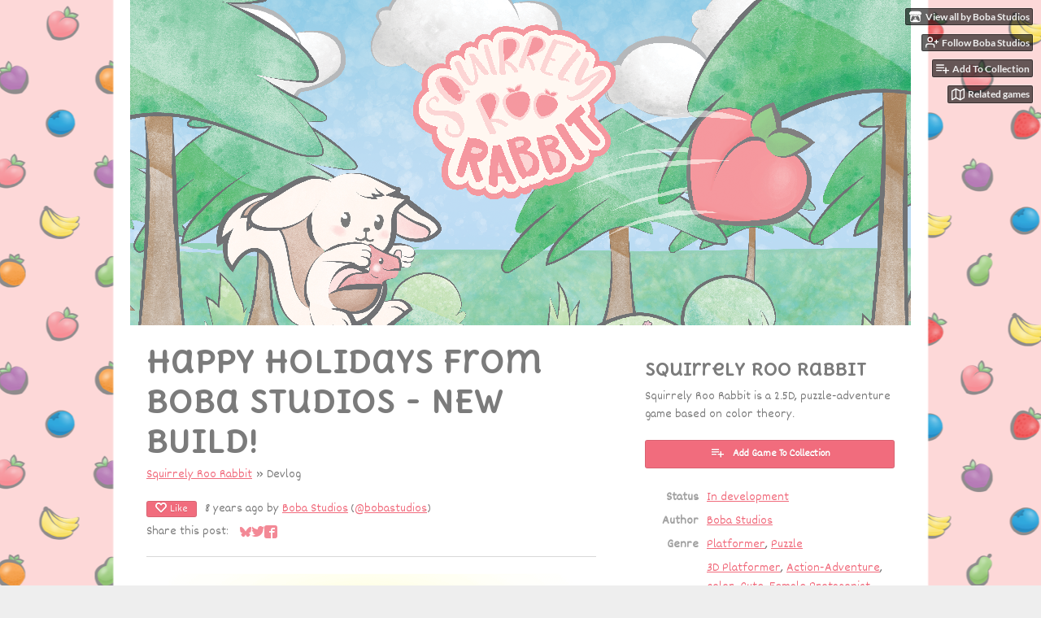

--- FILE ---
content_type: text/html
request_url: https://bobastudios.itch.io/squirrely-roo-rabbit/devlog/19197/happy-holidays-from-boba-studios-new-build
body_size: 7714
content:
<!DOCTYPE HTML><html lang="en"><head><meta charset="UTF-8"/><meta content="#ffffff" name="theme-color"/><meta property="og:image" content="https://img.itch.zone/aW1hZ2UvMTA2NTQ2LzQ5NDcwOC5wbmc=/original/LL5PmD.png"/><link href="https://img.itch.zone/aW1hZ2UvMTA2NTQ2LzQ5NDcwOC5wbmc=/32x32%23/JZd00a.png" type="image/png" rel="icon"/><meta content="itch.io" property="og:site_name"/><meta content="4503599627724030" property="twitter:account_id"/><script type="application/ld+json">{"image":{"height":512,"@type":"ImageObject","width":696,"url":"https:\/\/img.itch.zone\/aW1nLzk4MTQxNy5naWY=\/696x512%23\/uJeYkv.gif"},"name":"Happy Holidays from Boba Studios - NEW BUILD!","@type":"BlogPosting","@context":"http:\/\/schema.org\/","dateModified":"2017-12-25T21:57:25Z","mainEntityOfPage":{"@type":"WebPage","@id":"https:\/\/bobastudios.itch.io\/squirrely-roo-rabbit\/devlog\/19197\/happy-holidays-from-boba-studios-new-build"},"publisher":{"logo":{"url":"https:\/\/static.itch.io\/images\/org-logo.png","@type":"ImageObject","width":234,"height":60},"name":"itch.io","@type":"Organization","url":"https:\/\/itch.io"},"headline":"Happy Holidays from Boba Studios - NEW BUILD!","author":{"name":"Boba Studios","@type":"Person","url":"https:\/\/bobastudios.itch.io"},"datePublished":"2017-12-25T21:55:20Z"}</script><meta content="@itchio" name="twitter:site"/><meta content="@bobastudios" name="twitter:creator"/><meta content="Happy Holidays from Boba Studios - NEW BUILD!" name="twitter:title"/><meta content="HAPPY HOLIDAYS! To celebrate, we&#039;re releasing a Squirrely Roo Rabbit update! We&#039;re overhauling many over our placeholder assets to bring in more of our paper craft style! Check it out along with our r..." name="twitter:description"/><meta content="summary_large_image" name="twitter:card"/><meta content="https://img.itch.zone/aW1nLzk4MTQxNy5naWY=/originalm/6gOYkz.gif" name="twitter:image"/><link href="https://itch.io/devlog/19197/happy-holidays-from-boba-studios-new-build.amp" rel="amphtml"/><meta property="og:description" content="HAPPY HOLIDAYS! To celebrate, we&#039;re releasing a Squirrely Roo Rabbit update! We&#039;re overhauling many over our placeholder assets to bring in more of our paper craft style! Check it out along with our r..."/><meta content="HAPPY HOLIDAYS! To celebrate, we&#039;re releasing a Squirrely Roo Rabbit update! We&#039;re overhauling many over our placeholder assets to bring in more of our paper craft style! Check it out along with our r..." name="description"/><meta content="width=device-width, initial-scale=1" name="viewport"/><meta content="games/106546" name="itch:path"/><link title="Squirrely Roo Rabbit Devlog" href="https://bobastudios.itch.io/squirrely-roo-rabbit/devlog.rss" rel="alternate" type="application/rss+xml"/><script type="application/ld+json">{"itemListElement":[{"item":{"@id":"https:\/\/bobastudios.itch.io\/squirrely-roo-rabbit","name":"Squirrely Roo Rabbit"},"@type":"ListItem","position":1},{"item":{"@id":"https:\/\/bobastudios.itch.io\/squirrely-roo-rabbit\/devlog","name":"Blog"},"@type":"ListItem","position":2}],"@type":"BreadcrumbList","@context":"http:\/\/schema.org"}</script><title>Happy Holidays from Boba Studios - NEW BUILD! - Squirrely Roo Rabbit by Boba Studios</title><meta name="csrf_token" value="WyJtZE1oIiwxNzY4ODAwODAyLCJ4ZkdUd0gyYUFJYXFDQjEiXQ==./y8u3mjKlaUd55LtL+rBjuMu4ZE=" /><link href="https://static.itch.io/game.css?1768785863" rel="stylesheet"/><script type="text/javascript">window.itchio_translations_url = 'https://static.itch.io/translations';</script><script src="https://static.itch.io/lib.min.js?1768785863" type="text/javascript"></script><script src="https://static.itch.io/bundle.min.js?1768785863" type="text/javascript"></script><script id="lib_react_src" data-src="https://static.itch.io/react.min.js?1768785863"></script><script src="https://static.itch.io/game.min.js?1768785863" type="text/javascript"></script><script type="text/javascript">I.current_user = null;I.subdomain = true;</script><script type="text/javascript">if (!window.location.hostname.match(/localhost/)) {      window.dataLayer = window.dataLayer || [];
      function gtag(){dataLayer.push(arguments);}
      gtag('js', new Date());
      gtag('config', "G-36R7NPBMLS", {});
      (function(d, t, s, m) {
        s = d.createElement(t);
        s.src = "https:\/\/www.googletagmanager.com\/gtag\/js?id=G-36R7NPBMLS";
        s.async = 1;
        m = d.getElementsByTagName(t)[0];
        m.parentNode.insertBefore(s, m);
      })(document, "script");
      }</script><style id="game_theme" type="text/css">:root{--itchio_ui_bg: #5b5b5b;--itchio_ui_bg_dark: #555555}.wrapper{--itchio_font_family: Dekko;--itchio_bg_color: #ffffff;--itchio_bg2_color: rgba(255, 255, 255, 0);--itchio_bg2_sub: #e5e5e5;--itchio_text_color: #7b7b7b;--itchio_link_color: #f16c7d;--itchio_border_color: #d8d8d8;--itchio_button_color: #f16c7d;--itchio_button_fg_color: #ffffff;--itchio_button_shadow_color: #da5566;background-color:#ffffff;/*! */ background-image: url(https://img.itch.zone/aW1nLzc0MTk4NzYucG5n/original/rbpSzm.png);;background-repeat: repeat-x;background-position: 50% 0; /* */}.inner_column{color:#7b7b7b;font-family:Dekko,Lato,LatoExtended,sans-serif;background-color:rgba(255, 255, 255, 0)}.inner_column ::selection{color:#ffffff;background:#f16c7d}.inner_column ::-moz-selection{color:#ffffff;background:#f16c7d}.inner_column h1,.inner_column h2,.inner_column h3,.inner_column h4,.inner_column h5,.inner_column h6{font-family:'Delius Unicase';font-weight:bold;color:inherit}.inner_column a,.inner_column .footer a{color:#f16c7d}.inner_column .button,.inner_column .button:hover,.inner_column .button:active{background-color:#f16c7d;color:#ffffff;text-shadow:0 1px 0px #da5566}.inner_column hr{background-color:#d8d8d8}.inner_column table{border-color:#d8d8d8}.inner_column .redactor-box .redactor-toolbar li a{color:#f16c7d}.inner_column .redactor-box .redactor-toolbar li a:hover,.inner_column .redactor-box .redactor-toolbar li a:active,.inner_column .redactor-box .redactor-toolbar li a.redactor-act{background-color:#f16c7d !important;color:#ffffff !important;text-shadow:0 1px 0px #da5566 !important}.inner_column .redactor-box .redactor-toolbar .re-button-tooltip{text-shadow:none}.game_frame{background:#e5e5e5;/*! */  /* */}.game_frame .embed_info{background-color:rgba(255, 255, 255, 0.85)}.game_loading .loader_bar .loader_bar_slider{background-color:#f16c7d}.view_game_page .reward_row,.view_game_page .bundle_row{border-color:#e5e5e5 !important}.view_game_page .game_info_panel_widget{background:rgba(229, 229, 229, 0)}.view_game_page .star_value .star_fill{color:#f16c7d}.view_game_page .rewards .quantity_input{background:rgba(255, 255, 255, 0);border-color:rgba(123, 123, 123, 0.5);color:#7b7b7b}.view_game_page .right_col{display:block}.game_devlog_page li .meta_row .post_likes{border-color:#e5e5e5}.game_devlog_post_page .post_like_button{box-shadow:inset 0 0 0 1px #d8d8d8}.game_comments_widget .community_post .post_footer a,.game_comments_widget .community_post .post_footer .vote_btn,.game_comments_widget .community_post .post_header .post_date a,.game_comments_widget .community_post .post_header .edit_message{color:rgba(123, 123, 123, 0.5)}.game_comments_widget .community_post .reveal_full_post_btn{background:linear-gradient(to bottom, transparent, #ffffff 50%, #ffffff);color:#f16c7d}.game_comments_widget .community_post .post_votes{border-color:rgba(123, 123, 123, 0.2)}.game_comments_widget .community_post .post_votes .vote_btn:hover{background:rgba(123, 123, 123, 0.05)}.game_comments_widget .community_post .post_footer .vote_btn{border-color:rgba(123, 123, 123, 0.5)}.game_comments_widget .community_post .post_footer .vote_btn span{color:inherit}.game_comments_widget .community_post .post_footer .vote_btn:hover,.game_comments_widget .community_post .post_footer .vote_btn.voted{background-color:#f16c7d;color:#ffffff;text-shadow:0 1px 0px #da5566;border-color:#f16c7d}.game_comments_widget .form .redactor-box,.game_comments_widget .form .click_input,.game_comments_widget .form .forms_markdown_input_widget{border-color:rgba(123, 123, 123, 0.5);background:transparent}.game_comments_widget .form .redactor-layer,.game_comments_widget .form .redactor-toolbar,.game_comments_widget .form .click_input,.game_comments_widget .form .forms_markdown_input_widget{background:rgba(255, 255, 255, 0)}.game_comments_widget .form .forms_markdown_input_widget .markdown_toolbar button{color:inherit;opacity:0.6}.game_comments_widget .form .forms_markdown_input_widget .markdown_toolbar button:hover,.game_comments_widget .form .forms_markdown_input_widget .markdown_toolbar button:active{opacity:1;background-color:#f16c7d !important;color:#ffffff !important;text-shadow:0 1px 0px #da5566 !important}.game_comments_widget .form .forms_markdown_input_widget .markdown_toolbar,.game_comments_widget .form .forms_markdown_input_widget li{border-color:rgba(123, 123, 123, 0.5)}.game_comments_widget .form textarea{border-color:rgba(123, 123, 123, 0.5);background:rgba(255, 255, 255, 0);color:inherit}.game_comments_widget .form .redactor-toolbar{border-color:rgba(123, 123, 123, 0.5)}.game_comments_widget .hint{color:rgba(123, 123, 123, 0.5)}.game_community_preview_widget .community_topic_row .topic_tag{background-color:#e5e5e5}.footer .svgicon,.view_game_page .more_information_toggle .svgicon{fill:#7b7b7b !important}
</style><link href="https://fonts.googleapis.com/css?family=Dekko%3A400%2C400italic%2C700%2C700italic" type="text/css" rel="stylesheet"/><link href="https://fonts.googleapis.com/css?family=Delius%20Unicase%3A400%2C400italic%2C700%2C700italic" type="text/css" rel="stylesheet"/></head><body data-host="itch.io" data-page_name="game.devlog_post" class=" locale_en game_layout_widget layout_widget responsive no_theme_toggle"><ul id="user_tools" class="user_tools hidden"><li><a class="action_btn view_more" href="https://bobastudios.itch.io"><svg width="18" role="img" height="16" viewBox="0 0 262.728 235.452" aria-hidden class="svgicon icon_itchio_new" version="1.1"><path d="M31.99 1.365C21.287 7.72.2 31.945 0 38.298v10.516C0 62.144 12.46 73.86 23.773 73.86c13.584 0 24.902-11.258 24.903-24.62 0 13.362 10.93 24.62 24.515 24.62 13.586 0 24.165-11.258 24.165-24.62 0 13.362 11.622 24.62 25.207 24.62h.246c13.586 0 25.208-11.258 25.208-24.62 0 13.362 10.58 24.62 24.164 24.62 13.585 0 24.515-11.258 24.515-24.62 0 13.362 11.32 24.62 24.903 24.62 11.313 0 23.773-11.714 23.773-25.046V38.298c-.2-6.354-21.287-30.58-31.988-36.933C180.118.197 157.056-.005 122.685 0c-34.37.003-81.228.54-90.697 1.365zm65.194 66.217a28.025 28.025 0 0 1-4.78 6.155c-5.128 5.014-12.157 8.122-19.906 8.122a28.482 28.482 0 0 1-19.948-8.126c-1.858-1.82-3.27-3.766-4.563-6.032l-.006.004c-1.292 2.27-3.092 4.215-4.954 6.037a28.5 28.5 0 0 1-19.948 8.12c-.934 0-1.906-.258-2.692-.528-1.092 11.372-1.553 22.24-1.716 30.164l-.002.045c-.02 4.024-.04 7.333-.06 11.93.21 23.86-2.363 77.334 10.52 90.473 19.964 4.655 56.7 6.775 93.555 6.788h.006c36.854-.013 73.59-2.133 93.554-6.788 12.883-13.14 10.31-66.614 10.52-90.474-.022-4.596-.04-7.905-.06-11.93l-.003-.045c-.162-7.926-.623-18.793-1.715-30.165-.786.27-1.757.528-2.692.528a28.5 28.5 0 0 1-19.948-8.12c-1.862-1.822-3.662-3.766-4.955-6.037l-.006-.004c-1.294 2.266-2.705 4.213-4.563 6.032a28.48 28.48 0 0 1-19.947 8.125c-7.748 0-14.778-3.11-19.906-8.123a28.025 28.025 0 0 1-4.78-6.155 27.99 27.99 0 0 1-4.736 6.155 28.49 28.49 0 0 1-19.95 8.124c-.27 0-.54-.012-.81-.02h-.007c-.27.008-.54.02-.813.02a28.49 28.49 0 0 1-19.95-8.123 27.992 27.992 0 0 1-4.736-6.155zm-20.486 26.49l-.002.01h.015c8.113.017 15.32 0 24.25 9.746 7.028-.737 14.372-1.105 21.722-1.094h.006c7.35-.01 14.694.357 21.723 1.094 8.93-9.747 16.137-9.73 24.25-9.746h.014l-.002-.01c3.833 0 19.166 0 29.85 30.007L210 165.244c8.504 30.624-2.723 31.373-16.727 31.4-20.768-.773-32.267-15.855-32.267-30.935-11.496 1.884-24.907 2.826-38.318 2.827h-.006c-13.412 0-26.823-.943-38.318-2.827 0 15.08-11.5 30.162-32.267 30.935-14.004-.027-25.23-.775-16.726-31.4L46.85 124.08c10.684-30.007 26.017-30.007 29.85-30.007zm45.985 23.582v.006c-.02.02-21.863 20.08-25.79 27.215l14.304-.573v12.474c0 .584 5.74.346 11.486.08h.006c5.744.266 11.485.504 11.485-.08v-12.474l14.304.573c-3.928-7.135-25.79-27.215-25.79-27.215v-.006l-.003.002z"/></svg><span class="full_label">View all by Boba Studios</span><span class="mobile_label">Boba Studios</span></a></li><li><a href="https://itch.io/login" data-follow_url="https://bobastudios.itch.io/-/follow?source=game" data-unfollow_url="https://bobastudios.itch.io/-/unfollow?source=game" data-register_action="follow_user" class="follow_user_btn action_btn" data-user_id="332701"><svg width="18" height="18" viewBox="0 0 24 24" stroke="currentColor" class="svgicon icon_user_plus on_follow" version="1.1" stroke-linecap="round" stroke-linejoin="round" fill="none" aria-hidden stroke-width="2" role="img"><path d="M16 21v-2a4 4 0 0 0-4-4H5a4 4 0 0 0-4 4v2"></path><circle cx="8.5" cy="7" r="4"></circle><line x1="20" y1="8" x2="20" y2="14"></line><line x1="23" y1="11" x2="17" y2="11"></line></svg><svg width="18" height="18" viewBox="0 0 24 24" stroke="currentColor" class="svgicon icon_user_check on_unfollow" version="1.1" stroke-linecap="round" stroke-linejoin="round" fill="none" aria-hidden stroke-width="2" role="img"><path d="M16 21v-2a4 4 0 0 0-4-4H5a4 4 0 0 0-4 4v2"></path><circle cx="8.5" cy="7" r="4"></circle><polyline points="17 11 19 13 23 9"></polyline></svg><span class="on_follow"><span class="full_label">Follow Boba Studios</span><span class="mobile_label">Follow</span></span><span class="on_unfollow"><span class="full_label">Following Boba Studios</span><span class="mobile_label">Following</span></span></a></li><li><a class="action_btn add_to_collection_btn" href="https://itch.io/login"><svg width="18" height="18" viewBox="0 0 24 24" stroke="currentColor" class="svgicon icon_collection_add2" version="1.1" stroke-linecap="round" stroke-linejoin="round" fill="none" aria-hidden stroke-width="2" role="img"><path d="M 1,6 H 14" /><path d="M 1,11 H 14" /><path d="m 1,16 h 9" /><path d="M 18,11 V 21" /><path d="M 13,16 H 23" /></svg><span class="full_label">Add To Collection</span><span class="mobile_label">Collection</span></a></li><li class="community_link"><a class="action_btn" href="https://bobastudios.itch.io/squirrely-roo-rabbit#comments"><svg width="18" height="18" viewBox="0 0 24 24" stroke="currentColor" class="svgicon icon_comment" version="1.1" stroke-linecap="round" stroke-linejoin="round" fill="none" aria-hidden stroke-width="2" role="img"><path d="M21 15a2 2 0 0 1-2 2H7l-4 4V5a2 2 0 0 1 2-2h14a2 2 0 0 1 2 2z" /></svg>Comments</a></li><li class="devlog_link"><a class="action_btn" href="https://bobastudios.itch.io/squirrely-roo-rabbit/devlog"><svg width="18" height="18" viewBox="0 0 24 24" stroke="currentColor" class="svgicon icon_news" version="1.1" stroke-linecap="round" stroke-linejoin="round" fill="none" aria-hidden stroke-width="2" role="img"><rect x="1" y="3" width="22" height="18" rx="2" ry="2"></rect><line x1="6" y1="8" x2="18" y2="8"></line><line x1="6" y1="12" x2="18" y2="12"></line><line x1="6" y1="16" x2="18" y2="16"></line></svg>Devlog</a></li><li><a href="https://itch.io/games-like/106546/squirrely-roo-rabbit" target="_blank" class="action_btn related_games_btn" data-label="related_btn"><svg width="18" height="18" viewBox="0 0 24 24" stroke="currentColor" class="svgicon icon_map" version="1.1" stroke-linecap="round" stroke-linejoin="round" fill="none" aria-hidden stroke-width="2" role="img"><polygon points="1 6 1 22 8 18 16 22 23 18 23 2 16 6 8 2 1 6"></polygon><line x1="8" y1="2" x2="8" y2="18"></line><line x1="16" y1="6" x2="16" y2="22"></line></svg> <span class="full_label">Related games</span><span class="mobile_label">Related</span></a></li></ul><script type="text/javascript">new I.GameUserTools('#user_tools')</script><div id="wrapper" class="main wrapper"><div id="inner_column" class="inner_column size_very_large family_dekko"><div id="header" class="header align_center has_image"><a href="https://bobastudios.itch.io/squirrely-roo-rabbit"><img alt="Squirrely Roo Rabbit" src="https://img.itch.zone/aW1nLzc0MDU5NDAucG5n/original/QZBN0K.png"/></a><h1 itemprop="name" class="game_title">Squirrely Roo Rabbit</h1></div><div id="game_devlog_post_4393848" class="game_devlog_post_page page_widget base_widget"><div class="split_columns"><div class="primary_column"><section class="post_header"><h1>Happy Holidays from Boba Studios - NEW BUILD!</h1><div class="breadcrumbs"><a href="https://bobastudios.itch.io/squirrely-roo-rabbit">Squirrely Roo Rabbit</a> » <span>Devlog</span></div><div class="post_meta"><div class="like_button_drop" data-init="{&quot;liked&quot;:false,&quot;likes_count&quot;:0}"></div><script id="like_button_tpl" type="text/template"><div class="post_like_button"><a href="https://itch.io/login?intent=like_blog_post" target="_blank" data-register_action="like_blog_post" class="button small" rel="nofollow"><span class="icon-heart icon"></span>Like</a><% if (likes_count && likes_count > 0) { %><span class="likes_count">{{ likes_count }}</span><% } %></div></script><span title="2017-12-25 21:55:20">8 years ago</span> by <a href="https://bobastudios.itch.io">Boba Studios</a><span class="author_twitter"> (<a href="https://twitter.com/bobastudios">@bobastudios</a>)</span><div class="post_social">Share this post: <div id="simple_social_buttons_6581696" class="simple_social_buttons_widget base_widget"><a href="https://bsky.app/intent/compose?text=Happy%20Holidays%20from%20Boba%20Studios%20-%20NEW%20BUILD!%20-%20Squirrely%20Roo%20Rabbit%0Ahttps%3A%2F%2Fbobastudios.itch.io%2Fsquirrely-roo-rabbit%2Fdevlog%2F19197%2Fhappy-holidays-from-boba-studios-new-build" title="Share on Bluesky..." target="_blank" class="bluesky_link" rel="noopener"><svg aria-label="Bluesky" width="14" role="img" height="14" viewBox="0 0 16 16" aria-hidden class="svgicon icon_bluesky" version="1.1"><path fill="currentColor" d="M3.468 1.948C5.303 3.325 7.276 6.118 8 7.616c.725-1.498 2.697-4.29 4.532-5.668C13.855.955 16 .186 16 2.632c0 .489-.28 4.105-.444 4.692-.572 2.04-2.653 2.561-4.504 2.246 3.236.551 4.06 2.375 2.281 4.2-3.376 3.464-4.852-.87-5.23-1.98-.07-.204-.103-.3-.103-.218 0-.081-.033.014-.102.218-.379 1.11-1.855 5.444-5.231 1.98-1.778-1.825-.955-3.65 2.28-4.2-1.85.315-3.932-.205-4.503-2.246C.28 6.737 0 3.12 0 2.632 0 .186 2.145.955 3.468 1.948Z"></path></svg><span class="screenreader_only">Share on Bluesky</span></a><a href="https://twitter.com/intent/tweet?text=Happy%20Holidays%20from%20Boba%20Studios%20-%20NEW%20BUILD!%20-%20Squirrely%20Roo%20Rabbit&amp;hashtags=indiegames&amp;via=bobastudios&amp;url=https%3A%2F%2Fbobastudios.itch.io%2Fsquirrely-roo-rabbit%2Fdevlog%2F19197%2Fhappy-holidays-from-boba-studios-new-build" title="Share on Twitter..." target="_blank" class="twitter_link" rel="noopener"><span class="icon icon-twitter" aria-hidden="true"></span><span class="screenreader_only">Share on Twitter</span></a><a href="https://www.facebook.com/dialog/share?href=https%3A%2F%2Fbobastudios.itch.io%2Fsquirrely-roo-rabbit%2Fdevlog%2F19197%2Fhappy-holidays-from-boba-studios-new-build&amp;display=popup&amp;quote=Happy%20Holidays%20from%20Boba%20Studios%20-%20NEW%20BUILD!%20-%20Squirrely%20Roo%20Rabbit&amp;app_id=537395183072744" title="Share on Facebook..." target="_blank" class="facebook_link" rel="noopener"><span class="icon icon-facebook" aria-hidden="true"></span><span class="screenreader_only">Share on Facebook</span></a></div></div></div><hr/></section><section class="post_images"><a target="_blank" data-image_lightbox href="https://img.itch.zone/aW1nLzk4MTQxNy5naWY=/originalm/6gOYkz.gif"><img data-image_id="981417" class="post_image" src="https://img.itch.zone/aW1nLzk4MTQxNy5naWY=/500x/Yu0vzW.gif"/></a></section><section id="object_text_widget_3921378" class="object_text_widget_widget base_widget user_formatted post_body"><p>HAPPY HOLIDAYS!</p>
<p>To celebrate, we&#x27;re releasing a <em>Squirrely Roo Rabbit</em> update! We&#x27;re overhauling many over our placeholder assets to bring in more of our paper craft style! Check it out along with our revised level 2! You may even catch a sneak peak about what comes next... ;)</p>
<p>&lt;3 Boba Studios</p></section><section class="post_files"><h2>Files</h2><div id="upload_list_8489708" class="upload_list_widget base_widget"><div class="upload"><div class="info_column"><div class="upload_name"><strong class="name" title="Squirrely Roo Rabbit 0.3.0 - Windows.zip">Squirrely Roo Rabbit 0.3.0 - Windows.zip</strong> <span class="file_size"><span>434 MB</span></span> <span class="download_platforms"><span aria-hidden="true" class="icon icon-windows8" title="Download for Windows"></span> </span></div><div class="upload_date"><abbr title="25 December 2017 @ 21:29 UTC"><span class="icon icon-stopwatch" aria-hidden="true"></span> Dec 25, 2017</abbr></div></div></div></div></section><section class="game_download"><h2>Get Squirrely Roo Rabbit</h2><div id="game_downloader_9883391" class="game_downloader_widget base_widget"><a class="button buy_btn" href="https://bobastudios.itch.io/squirrely-roo-rabbit/purchase">Download Now</a><span class="buy_message"><span class="sub">Name your own price</span></span></div></section></div><div class="game_metadata"><section><h3>Squirrely Roo Rabbit</h3><p>Squirrely Roo Rabbit is a 2.5D, puzzle-adventure game based on color theory.</p></section><section class="add_collection_row"><a data-register_action="add_to_collection" class="button add_to_collection_btn" href="https://bobastudios.itch.io/squirrely-roo-rabbit/add-to-collection"><span class="icon icon-playlist_add"></span>Add Game To Collection</a></section><section><div id="game_info_panel_5076606" class="game_info_panel_widget base_widget"><table><tbody><tr><td>Status</td><td><a href="https://itch.io/games/in-development">In development</a></td></tr><tr><td>Author</td><td><a href="https://bobastudios.itch.io">Boba Studios</a></td></tr><tr><td>Genre</td><td><a href="https://itch.io/games/genre-platformer">Platformer</a>, <a href="https://itch.io/games/genre-puzzle">Puzzle</a></td></tr><tr><td>Tags</td><td><a href="https://itch.io/games/tag-3d-platformer">3D Platformer</a>, <a href="https://itch.io/games/tag-action-adventure">Action-Adventure</a>, <a href="https://itch.io/games/tag-color">color</a>, <a href="https://itch.io/games/tag-cute">Cute</a>, <a href="https://itch.io/games/tag-female-protagonist">Female Protagonist</a>, <a href="https://itch.io/games/tag-puzzle-platformer">Puzzle-Platformer</a>, <a href="https://itch.io/games/tag-singleplayer">Singleplayer</a>, <a href="https://itch.io/games/tag-storybook">storybook</a></td></tr><tr><td>Languages</td><td><a href="https://itch.io/games/lang-en">English</a></td></tr></tbody></table></div></section><section class="more_posts"><h3>More posts</h3><ul><li><a href="https://bobastudios.itch.io/squirrely-roo-rabbit/devlog/64133/-level-3-now-live-">🎮 Level 3 Now Live! 🎮</a><div class="post_date"><abbr title="16 January 2019 @ 23:50 UTC"><span class="icon icon-stopwatch" aria-hidden="true"></span> Jan 16, 2019</abbr></div></li><li><a href="https://bobastudios.itch.io/squirrely-roo-rabbit/devlog/28159/world-of-etsy-sale">World of Etsy Sale!</a><div class="post_date"><abbr title="22 March 2018 @ 04:21 UTC"><span class="icon icon-stopwatch" aria-hidden="true"></span> Mar 22, 2018</abbr></div></li><li><a href="https://bobastudios.itch.io/squirrely-roo-rabbit/devlog/25544/bobas-studios-at-international-womens-day">Bobas Studios at International Women&#039;s Day</a><div class="post_date"><abbr title="27 February 2018 @ 05:22 UTC"><span class="icon icon-stopwatch" aria-hidden="true"></span> Feb 27, 2018</abbr></div></li><li><a href="https://bobastudios.itch.io/squirrely-roo-rabbit/devlog/22868/boba-studios-at-micas-upstart">Boba Studios at MICA&#039;s UP/Start</a><div class="post_date"><abbr title="02 February 2018 @ 05:53 UTC"><span class="icon icon-stopwatch" aria-hidden="true"></span> Feb 02, 2018</abbr></div></li><li><a href="https://bobastudios.itch.io/squirrely-roo-rabbit/devlog/15770/boba-shop-sale">Boba Shop Sale!</a><div class="post_date"><abbr title="20 November 2017 @ 06:40 UTC"><span class="icon icon-stopwatch" aria-hidden="true"></span> Nov 20, 2017</abbr></div></li><li><a href="https://bobastudios.itch.io/squirrely-roo-rabbit/devlog/9778/squirrely-roo-rabbit-at-the-district-arcade-2017">Squirrely Roo Rabbit at the District Arcade 2017</a><div class="post_date"><abbr title="12 September 2017 @ 05:21 UTC"><span class="icon icon-stopwatch" aria-hidden="true"></span> Sep 12, 2017</abbr></div></li><li><a href="https://bobastudios.itch.io/squirrely-roo-rabbit/devlog/6141/squirrely-roo-rabbit-at-otakon-2017">Squirrely Roo Rabbit at Otakon 2017</a><div class="post_date"><abbr title="30 July 2017 @ 06:35 UTC"><span class="icon icon-stopwatch" aria-hidden="true"></span> Jul 30, 2017</abbr></div></li><li><a href="https://bobastudios.itch.io/squirrely-roo-rabbit/devlog/5765/squirrely-roo-rabbit-at-saam-arcade-2017">Squirrely Roo Rabbit at SAAM Arcade 2017</a><div class="post_date"><abbr title="25 July 2017 @ 04:52 UTC"><span class="icon icon-stopwatch" aria-hidden="true"></span> Jul 25, 2017</abbr></div></li><li><a href="https://bobastudios.itch.io/squirrely-roo-rabbit/devlog/4804/summer-updates">Summer Updates!</a><div class="post_date"><abbr title="11 July 2017 @ 22:24 UTC"><span class="icon icon-stopwatch" aria-hidden="true"></span> Jul 11, 2017</abbr></div></li></ul><p><a class="forward_link" href="https://bobastudios.itch.io/squirrely-roo-rabbit/devlog">See all posts</a></p></section></div></div><div id="game_comments_6975094" class="game_comments_widget base_widget"><h2 id="comments">Leave a comment</h2><p class="form_placeholder"><a href="https://itch.io/login" data-register_action="comment">Log in with itch.io</a> to leave a comment.</p><div id="community_topic_posts_5851951" class="community_topic_posts_widget base_widget"><div id="community_post_list_841232" class="community_post_list_widget base_widget"><script id="vote_counts_tpl" type="text/template"><% if (up_score > 0) { %><span class="upvotes">(+{{up_score}})</span><% } %><% if (down_score > 0) { %><span class="downvotes">(-{{down_score}})</span><% } %></script></div></div></div></div><div id="view_game_footer" class="footer"><a class="icon_logo" href="https://itch.io/"><svg width="20" role="img" height="17" viewBox="0 0 262.728 235.452" aria-hidden class="svgicon icon_itchio_new" version="1.1"><path d="M31.99 1.365C21.287 7.72.2 31.945 0 38.298v10.516C0 62.144 12.46 73.86 23.773 73.86c13.584 0 24.902-11.258 24.903-24.62 0 13.362 10.93 24.62 24.515 24.62 13.586 0 24.165-11.258 24.165-24.62 0 13.362 11.622 24.62 25.207 24.62h.246c13.586 0 25.208-11.258 25.208-24.62 0 13.362 10.58 24.62 24.164 24.62 13.585 0 24.515-11.258 24.515-24.62 0 13.362 11.32 24.62 24.903 24.62 11.313 0 23.773-11.714 23.773-25.046V38.298c-.2-6.354-21.287-30.58-31.988-36.933C180.118.197 157.056-.005 122.685 0c-34.37.003-81.228.54-90.697 1.365zm65.194 66.217a28.025 28.025 0 0 1-4.78 6.155c-5.128 5.014-12.157 8.122-19.906 8.122a28.482 28.482 0 0 1-19.948-8.126c-1.858-1.82-3.27-3.766-4.563-6.032l-.006.004c-1.292 2.27-3.092 4.215-4.954 6.037a28.5 28.5 0 0 1-19.948 8.12c-.934 0-1.906-.258-2.692-.528-1.092 11.372-1.553 22.24-1.716 30.164l-.002.045c-.02 4.024-.04 7.333-.06 11.93.21 23.86-2.363 77.334 10.52 90.473 19.964 4.655 56.7 6.775 93.555 6.788h.006c36.854-.013 73.59-2.133 93.554-6.788 12.883-13.14 10.31-66.614 10.52-90.474-.022-4.596-.04-7.905-.06-11.93l-.003-.045c-.162-7.926-.623-18.793-1.715-30.165-.786.27-1.757.528-2.692.528a28.5 28.5 0 0 1-19.948-8.12c-1.862-1.822-3.662-3.766-4.955-6.037l-.006-.004c-1.294 2.266-2.705 4.213-4.563 6.032a28.48 28.48 0 0 1-19.947 8.125c-7.748 0-14.778-3.11-19.906-8.123a28.025 28.025 0 0 1-4.78-6.155 27.99 27.99 0 0 1-4.736 6.155 28.49 28.49 0 0 1-19.95 8.124c-.27 0-.54-.012-.81-.02h-.007c-.27.008-.54.02-.813.02a28.49 28.49 0 0 1-19.95-8.123 27.992 27.992 0 0 1-4.736-6.155zm-20.486 26.49l-.002.01h.015c8.113.017 15.32 0 24.25 9.746 7.028-.737 14.372-1.105 21.722-1.094h.006c7.35-.01 14.694.357 21.723 1.094 8.93-9.747 16.137-9.73 24.25-9.746h.014l-.002-.01c3.833 0 19.166 0 29.85 30.007L210 165.244c8.504 30.624-2.723 31.373-16.727 31.4-20.768-.773-32.267-15.855-32.267-30.935-11.496 1.884-24.907 2.826-38.318 2.827h-.006c-13.412 0-26.823-.943-38.318-2.827 0 15.08-11.5 30.162-32.267 30.935-14.004-.027-25.23-.775-16.726-31.4L46.85 124.08c10.684-30.007 26.017-30.007 29.85-30.007zm45.985 23.582v.006c-.02.02-21.863 20.08-25.79 27.215l14.304-.573v12.474c0 .584 5.74.346 11.486.08h.006c5.744.266 11.485.504 11.485-.08v-12.474l14.304.573c-3.928-7.135-25.79-27.215-25.79-27.215v-.006l-.003.002z"/></svg></a><a href="https://itch.io/">itch.io</a><span class="dot">·</span><a href="https://bobastudios.itch.io">View all by Boba Studios</a><span class="dot">·</span><a data-lightbox_url="https://bobastudios.itch.io/squirrely-roo-rabbit/report" href="javascript:void(0);" class="report_game_btn">Report</a><div class="breadcrumbs"><a href="https://bobastudios.itch.io/squirrely-roo-rabbit">Squirrely Roo Rabbit</a> › <a href="https://bobastudios.itch.io/squirrely-roo-rabbit/devlog">Blog</a></div></div></div></div><script type="text/javascript">I.setup_layout()</script><script id="loading_lightbox_tpl" type="text/template"><div class="lightbox loading_lightbox" aria-live="polite"><div class="loader_outer"><div class="loader_label">Loading</div><div class="loader_bar"><div class="loader_bar_slider"></div></div></div></div></script><script type="text/javascript">init_GameInfoPanel('#game_info_panel_5076606', null);new I.CommunityViewTopic('#community_topic_posts_5851951', {"report_url":"https:\/\/itch.io\/post\/:post_id\/report"});init_GameDevlogPost('#game_devlog_post_4393848', null);
I.setup_page();</script></body></html>